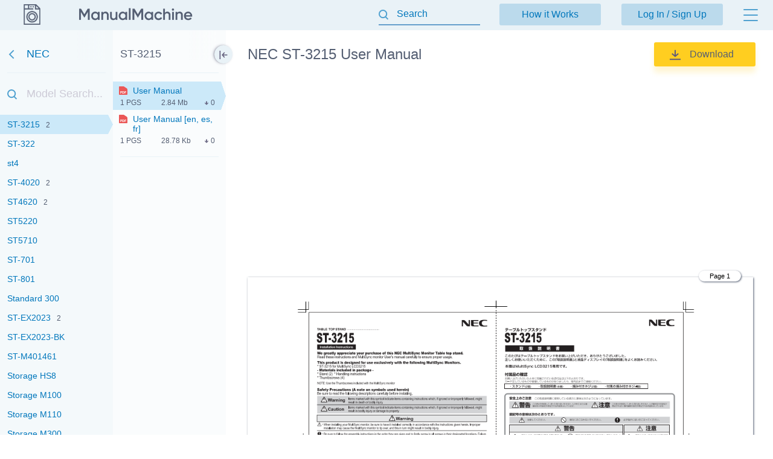

--- FILE ---
content_type: text/html; charset=utf-8
request_url: https://manualmachine.com/nec/st3215/820735-user-manual/
body_size: 6532
content:
<!DOCTYPE html PUBLIC "-//W3C//DTD XHTML 1.0 Strict//EN" "http://www.w3.org/TR/xhtml1/DTD/xhtml1-strict.dtd">
<html xmlns="http://www.w3.org/1999/xhtml" xml:lang="en">

<head>
  <title>NEC ST-3215 User Manual</title>
  <meta name="viewport" content="width=device-width, initial-scale=1.0, maximum-scale=4.0, user-scalable=yes" />
  <meta http-equiv="Content-Type" content="text/html; charset=utf-8" />
  <meta http-equiv="Cache-Control" content="max-age=10800" />
  <meta name="Description" content="View and Download NEC ST-3215 instruction manual online." />
  <meta name="google-signin-client_id" content="825043153882-qe3b2qumb9p1vade9neug0dpivilbrpo.apps.googleusercontent.com" />
  <meta name="google-site-verification" content="GhpOvPEpY9KZpYEGCO8RnZH8MB_Nq4fYHntSaTjYb7M" />
  
  <link rel="canonical" href="https://manualmachine.com/nec/st3215/820735-user-manual/"/>
  <link rel="image_src" href="https://manualmachine.com/html/d0/d073/d0731df201b5876de7c8a5158433401ab2f909e7875463ef5aea1e3ca787cab4/cover_md.png"/>
  <meta property="og:type" content="website">
<meta property="og:title" content="NEC ST-3215 User Manual">
<meta property="og:description" content="View and Download NEC ST-3215 instruction manual online.">
<meta property="og:url" content="https://manualmachine.com/nec/st3215/820735-user-manual/">
<meta property="og:site_name" content="ManualMachine">
<meta property="og:image" content="https://manualmachine.com/html/d0/d073/d0731df201b5876de7c8a5158433401ab2f909e7875463ef5aea1e3ca787cab4/cover_md.png">
<meta property="og:image:alt" content="NEC ST-3215 User Manual">

  <meta name="twitter:card" content="summary">
<meta name="twitter:title" content="NEC ST-3215 User Manual">
<meta name="twitter:description" content="View and Download NEC ST-3215 instruction manual online.">
<meta name="twitter:url" content="https://manualmachine.com/nec/st3215/820735-user-manual/">
<meta name="twitter:image" content="https://manualmachine.com/html/d0/d073/d0731df201b5876de7c8a5158433401ab2f909e7875463ef5aea1e3ca787cab4/cover_md.png">

  <script type="application/ld+json">{
    "@context": "https://schema.org",
    "@type": "WebSite",
    "url": "https://manualmachine.com/",
    "potentialAction": {
        "@type": "SearchAction",
        "target": "https://manualmachine.com/search/?q={search_term_string}",
        "query-input": "required name=search_term_string"
    }
}</script>
  <script type="application/ld+json">{
    "@context": "https://schema.org",
    "@type": "BreadcrumbList",
    "itemListElement": [
        {
            "@type": "ListItem",
            "position": 1,
            "name": "Home",
            "item": "https://manualmachine.com/"
        },
        {
            "@type": "ListItem",
            "position": 2,
            "name": "NEC",
            "item": "https://manualmachine.com/nec/"
        },
        {
            "@type": "ListItem",
            "position": 3,
            "name": "NEC ST-3215 User Manual",
            "item": "https://manualmachine.com/nec/st3215/820735-user-manual/"
        }
    ]
}</script>
  
  <script type="text/javascript">
    var rootUrl = 'https://manualmachine.com';
    var selfUrl = '/index.php';
    var currentPage = 'preview';
    var __sysParams = {};
    var sysConfig = [];
    var globalState = {
      confirmCodeAction: 'signup',
      actionAfterSignup: 'signup',
    };
  </script>
  
  
    
    
      <link rel="stylesheet" href="/css/production/all_no_auth_styles.css?v=379" type="text/css" />
    
  
  <!-- icon -->
  <link rel="shortcut icon" type="image/x-icon" href="/favicon.ico" />
  <link rel="icon" type="image/x-icon" href="/favicon.ico" />
  <link rel="icon" type="image/png" sizes="180x180" href="/favicon_180.png" />
  <link rel="apple-touch-icon" sizes="180x180" href="/favicon_180.png" />
  <!-- banner script -->
  <!-- Google tag (gtag.js) -->
<script async src="https://www.googletagmanager.com/gtag/js?id=G-RM0Y5WBF24"></script>
<script>
  window.dataLayer = window.dataLayer || [];
  function gtag(){dataLayer.push(arguments);}
  gtag('js', new Date());

  gtag('config', 'G-RM0Y5WBF24');
</script>


</head>

<body>
  
  <div class="bg-header preview-page"></div>
  <div class="bg-filter preview-page"></div>
  <div class="bg-standard-holder preview-page"></div>

    <div class="page  ">
        
        
        <div class="page_wrapper preview-page">
            <div class="header">
                <div class="user-info">
                  
                    <a href="https://manualmachine.com">
                      <span class="logo-img"><img src="/_images/v2/logotype-img.svg" alt="User Guides and Service Manuals" /></span>
                      <span class="logo-txt"><img src="/_images/v2/logotype-txt.svg" alt="User Guides and Service Manuals" /></span>
                    </a>
                  
                  
                  <a href="#" class="action sandwich show-header-menu" aria-label="Menu"></a>
                </div>

                <div class="search-header-holder ">
                    <form action="" method="post">
                        <INPUT type="text" name="searchGlobal" value=""  id="searchGlobal" placeholder="Search"  />
                        <input type="hidden" name="btnSearchGo_submitValue" value="326850" /><input type="submit" name="btnSearchGo" value="Go"  id="btnSearchGo" class="btn_standart hidden"  />
                        <a class="action icon-close hidden action-erase-search"></a>
                    </form>
                </div>

                <div class="header-menu">
                  <div class="top">
                    <a href="/how_it_works/" class="btn-std action-go-howitworks ">How it Works</a>
                    <button class="btn-std action-go-auth ">Log In / Sign Up</button>
                    
                  </div>
                  <div class="header-menu-box">
                    <div class="header-menu-holder">
                      <div class="top-background"></div>
                      <div class="user-menu-holder hidden">
                        
                      </div>
                      <div class="menu-holder">
                        <ul>
                          <li><a href="/buy_points/" class="prime">Buy Points</a></li>
                          <li class="only-mobile "><a href="/how_it_works/">How it Works</a></li>
                          <li><a href="/faq/">FAQ</a></li>
                          <li><a href="/contact_us/">Contact Us</a></li>
                          <li><a href="/feedback/">Questions and Suggestions</a></li>
                          <li><a href="/users/">Users</a></li>
                        </ul>
                      </div>
                    </div>
                  </div>
                </div>
            </div>
            <div class="content  preview-page">

  <script id="model-row" type="text/x-handlebars-template">
    <li {{#if is_selected}}id="selectedModel"{{/if}}><a class="action action-switch-model action-hide-mobile-sidebar {{#if is_selected}}selected{{/if}}" data-rowid="{{code}}" href="{{url}}"><span class="name">{{&name}}</span><span class="count">{{count}}</span></a></li>
  </script>

  <script id="file-row" type="text/x-handlebars-template">
    <div class="file-row {{selected}} action action-switch-file action-hide-mobile-sidebar {{iconCss}}" data-rowid="{{id}}" data-hash="{{hash}}" id="file-{{selected}}"><div class="point"></div><a href="{{actions.preview_url}}" title="Link to the file" class="action action-switch-file action-hide-mobile-sidebar">{{display.filename}}</a><div class="details"><span class="pages">{{pages}} pgs</span><span class="size">{{size}}</span><span class="download">{{download}}</span></div></div>
  </script>

  <script id="chapter-row" type="text/x-handlebars-template">
    <li class="{{selected}}"><a href="{{url}}" title="{{name}}" id="chapter_{{anchor}}" goto-idx="{{anchor}}" goto-page="{{page_num}}" class="chapter-item action-go-chapter action-hide-mobile-sidebar {{page_loaded}} {{#if is_hide}}is-hide-page{{/if}}">{{name}}</a></li>
  </script>

  <script type="text/javascript">
    document.addEventListener('load', function(event) {
      const element = event.target;
      if (element.nodeName.toLowerCase() === 'img' && element.closest('#content_pdf_page')) {
        element.classList.add('loaded');
      }
    }, true);

    const userPageParams = {
      totalPages: 1,
    };
  </script>


  <div class="sidebar-fixed-holder">
  
    <div class="sidebar-cover"></div>
    <a class="sidebar-btn action-show-preview-menu is-hide"></a>
    
    <div class="sidebar-holder">
      <div class="sidebar-panel ">
        <div class="sidebar-models">
          <div class="title-holder"><a href="/nec/" data-brand-id="nec" class="go-back" aria-label="Go back">NEC</a></div>
          <div class="border"></div>
          <div class="search-holder"><input type="text" id="modelSearch" placeholder="Model Search..." autocomplete="off" /></div>
          <div class="models-list" id="modelsList">
            <div class="loading-process-previous"><img src="/_images/loading.gif" width="16px" height="16px" /> <span>Loading...</span></div>
            <div class="show-all"><div class="letter"><span class="show-models-list" data-letter="S">S</span></div><ul><li id=""><a href="javascript:;" data-rowid="spectraview2690" class="action action-switch-model action-hide-mobile-sidebar "><span class="name">SpectraView 2690</span><span class="count"></span></a></li><li id=""><a href="javascript:;" data-rowid="spectraview272" class="action action-switch-model action-hide-mobile-sidebar "><span class="name">SpectraView 272</span><span class="count"></span></a></li><li id=""><a href="javascript:;" data-rowid="spectraviewfp1375x" class="action action-switch-model action-hide-mobile-sidebar "><span class="name">SpectraView FP1375X</span><span class="count"></span></a></li><li id=""><a href="https://manualmachine.com/nec/spectraviewii/2062345-users-guide/" data-rowid="spectraviewii" class="action action-switch-model action-hide-mobile-sidebar "><span class="name">SpectraViewII</span><span class="count">2</span></a></li><li id=""><a href="javascript:;" data-rowid="spectraviewiimultisynclcd2690w2bksv" class="action action-switch-model action-hide-mobile-sidebar "><span class="name">SpectraView II MultiSync LCD2690W2-BK-SV</span><span class="count"></span></a></li><li id=""><a href="javascript:;" data-rowid="spectraviewiimultisynclcd3090wbksv" class="action action-switch-model action-hide-mobile-sidebar "><span class="name">SpectraView II MultiSync LCD3090W-BK-SV</span><span class="count"></span></a></li><li id=""><a href="javascript:;" data-rowid="spectraviewlcd2180" class="action action-switch-model action-hide-mobile-sidebar "><span class="name">SpectraView LCD2180</span><span class="count"></span></a></li><li id=""><a href="javascript:;" data-rowid="spectraviewlcd2180widegamutled" class="action action-switch-model action-hide-mobile-sidebar "><span class="name">SpectraView LCD2180 WideGamut LED</span><span class="count">2</span></a></li><li id=""><a href="javascript:;" data-rowid="spectraviewprofiler5" class="action action-switch-model action-hide-mobile-sidebar "><span class="name">SpectraView Profiler 5</span><span class="count"></span></a></li><li id=""><a href="javascript:;" data-rowid="spectraviewreference241" class="action action-switch-model action-hide-mobile-sidebar "><span class="name">SpectraView Reference 241</span><span class="count"></span></a></li><li id=""><a href="javascript:;" data-rowid="spectraviewreference242" class="action action-switch-model action-hide-mobile-sidebar "><span class="name">SpectraView Reference 242</span><span class="count"></span></a></li><li id=""><a href="javascript:;" data-rowid="spectraviewreference271" class="action action-switch-model action-hide-mobile-sidebar "><span class="name">SpectraView Reference 271</span><span class="count"></span></a></li><li id=""><a href="javascript:;" data-rowid="spectraviewreference302" class="action action-switch-model action-hide-mobile-sidebar "><span class="name">SpectraView Reference 302</span><span class="count"></span></a></li><li id=""><a href="javascript:;" data-rowid="speedwifinextwx01" class="action action-switch-model action-hide-mobile-sidebar "><span class="name">Speed Wi-Fi NEXT WX01</span><span class="count">2</span></a></li><li id=""><a href="javascript:;" data-rowid="speedwifinextwx03" class="action action-switch-model action-hide-mobile-sidebar "><span class="name">Speed Wi-Fi Next WX03</span><span class="count"></span></a></li><li id=""><a href="javascript:;" data-rowid="speedwifinextwx05" class="action action-switch-model action-hide-mobile-sidebar "><span class="name">Speed Wi-Fi NEXT WX05</span><span class="count"></span></a></li><li id=""><a href="javascript:;" data-rowid="spinwriter2000" class="action action-switch-model action-hide-mobile-sidebar "><span class="name">Spinwriter 2000</span><span class="count"></span></a></li><li id=""><a href="javascript:;" data-rowid="spinwriter2000r" class="action action-switch-model action-hide-mobile-sidebar "><span class="name">Spinwriter 2000R</span><span class="count"></span></a></li><li id=""><a href="javascript:;" data-rowid="spinwriter2010" class="action action-switch-model action-hide-mobile-sidebar "><span class="name">Spinwriter 2010</span><span class="count"></span></a></li><li id=""><a href="javascript:;" data-rowid="spinwriter2015" class="action action-switch-model action-hide-mobile-sidebar "><span class="name">Spinwriter 2015</span><span class="count"></span></a></li><li id=""><a href="javascript:;" data-rowid="spinwriter2025" class="action action-switch-model action-hide-mobile-sidebar "><span class="name">Spinwriter 2025</span><span class="count"></span></a></li><li id=""><a href="javascript:;" data-rowid="spinwriter2030" class="action action-switch-model action-hide-mobile-sidebar "><span class="name">Spinwriter 2030</span><span class="count"></span></a></li><li id=""><a href="javascript:;" data-rowid="spinwriter2050" class="action action-switch-model action-hide-mobile-sidebar "><span class="name">Spinwriter 2050</span><span class="count"></span></a></li><li id=""><a href="javascript:;" data-rowid="spinwriter3500" class="action action-switch-model action-hide-mobile-sidebar "><span class="name">Spinwriter 3500</span><span class="count"></span></a></li><li id=""><a href="javascript:;" data-rowid="spinwriter3510" class="action action-switch-model action-hide-mobile-sidebar "><span class="name">Spinwriter 3510</span><span class="count"></span></a></li><li id=""><a href="javascript:;" data-rowid="spinwriter3515" class="action action-switch-model action-hide-mobile-sidebar "><span class="name">Spinwriter 3515</span><span class="count"></span></a></li><li id=""><a href="javascript:;" data-rowid="spinwriter3530" class="action action-switch-model action-hide-mobile-sidebar "><span class="name">Spinwriter 3530</span><span class="count"></span></a></li><li id=""><a href="https://manualmachine.com/nec/spinwriter3550/14872309-user-guide/" data-rowid="spinwriter3550" class="action action-switch-model action-hide-mobile-sidebar "><span class="name">Spinwriter 3550</span><span class="count"></span></a></li><li id=""><a href="https://manualmachine.com/nec/spinwriter370/14850203-user-guide/" data-rowid="spinwriter370" class="action action-switch-model action-hide-mobile-sidebar "><span class="name">Spinwriter 370</span><span class="count"></span></a></li><li id=""><a href="javascript:;" data-rowid="spinwriter5500" class="action action-switch-model action-hide-mobile-sidebar "><span class="name">spinwriter 5500</span><span class="count">2</span></a></li><li id=""><a href="javascript:;" data-rowid="spinwriter5510" class="action action-switch-model action-hide-mobile-sidebar "><span class="name">Spinwriter 5510</span><span class="count"></span></a></li><li id=""><a href="javascript:;" data-rowid="spinwriter5520" class="action action-switch-model action-hide-mobile-sidebar "><span class="name">Spinwriter 5520</span><span class="count"></span></a></li><li id=""><a href="https://manualmachine.com/nec/spinwriter5530/14850205-user-guide/" data-rowid="spinwriter5530" class="action action-switch-model action-hide-mobile-sidebar "><span class="name">Spinwriter 5530</span><span class="count"></span></a></li><li id=""><a href="javascript:;" data-rowid="spinwriter7700" class="action action-switch-model action-hide-mobile-sidebar "><span class="name">Spinwriter 7700</span><span class="count"></span></a></li><li id=""><a href="javascript:;" data-rowid="spinwriter7710" class="action action-switch-model action-hide-mobile-sidebar "><span class="name">Spinwriter 7710</span><span class="count"></span></a></li><li id=""><a href="javascript:;" data-rowid="spinwriter7715" class="action action-switch-model action-hide-mobile-sidebar "><span class="name">Spinwriter 7715</span><span class="count"></span></a></li><li id=""><a href="javascript:;" data-rowid="spinwriter7720" class="action action-switch-model action-hide-mobile-sidebar "><span class="name">Spinwriter 7720</span><span class="count"></span></a></li><li id=""><a href="javascript:;" data-rowid="spinwriter7725" class="action action-switch-model action-hide-mobile-sidebar "><span class="name">Spinwriter 7725</span><span class="count"></span></a></li><li id=""><a href="https://manualmachine.com/nec/spinwriter7730/14872310-user-guide/" data-rowid="spinwriter7730" class="action action-switch-model action-hide-mobile-sidebar "><span class="name">Spinwriter 7730</span><span class="count"></span></a></li><li id=""><a href="javascript:;" data-rowid="spinwriter8800" class="action action-switch-model action-hide-mobile-sidebar "><span class="name">Spinwriter 8800</span><span class="count"></span></a></li><li id=""><a href="javascript:;" data-rowid="spinwriter8810" class="action action-switch-model action-hide-mobile-sidebar "><span class="name">Spinwriter 8810</span><span class="count"></span></a></li><li id=""><a href="javascript:;" data-rowid="spinwriter8815" class="action action-switch-model action-hide-mobile-sidebar "><span class="name">Spinwriter 8815</span><span class="count"></span></a></li><li id=""><a href="javascript:;" data-rowid="spinwriter8830" class="action action-switch-model action-hide-mobile-sidebar "><span class="name">Spinwriter 8830</span><span class="count"></span></a></li><li id=""><a href="https://manualmachine.com/nec/spinwriter8850/14834398-user-guide/" data-rowid="spinwriter8850" class="action action-switch-model action-hide-mobile-sidebar "><span class="name">Spinwriter 8850</span><span class="count"></span></a></li><li id=""><a href="javascript:;" data-rowid="spinwriterelf" class="action action-switch-model action-hide-mobile-sidebar "><span class="name">Spinwriter e.l.f</span><span class="count"></span></a></li><li id=""><a href="javascript:;" data-rowid="spinwriterelf350" class="action action-switch-model action-hide-mobile-sidebar "><span class="name">Spinwriter Elf 350</span><span class="count"></span></a></li><li id=""><a href="javascript:;" data-rowid="spinwriterelf360" class="action action-switch-model action-hide-mobile-sidebar "><span class="name">Spinwriter Elf 360</span><span class="count"></span></a></li><li id=""><a href="javascript:;" data-rowid="spinwriterelf370" class="action action-switch-model action-hide-mobile-sidebar "><span class="name">Spinwriter Elf 370</span><span class="count"></span></a></li><li id=""><a href="https://manualmachine.com/nec/splitscreen/820465-user-manual/" data-rowid="splitscreen" class="action action-switch-model action-hide-mobile-sidebar "><span class="name">split screen</span><span class="count"></span></a></li><li id=""><a href="https://manualmachine.com/nec/sru503086/820666-user-manual/" data-rowid="sru503086" class="action action-switch-model action-hide-mobile-sidebar "><span class="name">SRU 5030-86</span><span class="count"></span></a></li><li id=""><a href="javascript:;" data-rowid="st1240" class="action action-switch-model action-hide-mobile-sidebar "><span class="name">ST1240</span><span class="count"></span></a></li><li id="selectedModel"><a href="https://manualmachine.com/nec/st3215/820735-user-manual/" data-rowid="st3215" class="action action-switch-model action-hide-mobile-sidebar selected"><span class="name">ST-3215</span><span class="count">2</span></a></li><li id=""><a href="javascript:;" data-rowid="st322" class="action action-switch-model action-hide-mobile-sidebar "><span class="name">ST-322</span><span class="count"></span></a></li><li id=""><a href="https://manualmachine.com/nec/st4/3210918-user-guide/" data-rowid="st4" class="action action-switch-model action-hide-mobile-sidebar "><span class="name">st4</span><span class="count"></span></a></li><li id=""><a href="javascript:;" data-rowid="st4020" class="action action-switch-model action-hide-mobile-sidebar "><span class="name">ST-4020</span><span class="count">2</span></a></li><li id=""><a href="javascript:;" data-rowid="st4620" class="action action-switch-model action-hide-mobile-sidebar "><span class="name">ST4620</span><span class="count">2</span></a></li><li id=""><a href="javascript:;" data-rowid="st5220" class="action action-switch-model action-hide-mobile-sidebar "><span class="name">ST5220</span><span class="count"></span></a></li><li id=""><a href="javascript:;" data-rowid="st5710" class="action action-switch-model action-hide-mobile-sidebar "><span class="name">ST5710</span><span class="count"></span></a></li><li id=""><a href="javascript:;" data-rowid="st701" class="action action-switch-model action-hide-mobile-sidebar "><span class="name">ST-701</span><span class="count"></span></a></li><li id=""><a href="javascript:;" data-rowid="st801" class="action action-switch-model action-hide-mobile-sidebar "><span class="name">ST-801</span><span class="count"></span></a></li><li id=""><a href="https://manualmachine.com/nec/standard300/1307218-user-manual/" data-rowid="standard300" class="action action-switch-model action-hide-mobile-sidebar "><span class="name">Standard 300</span><span class="count"></span></a></li><li id=""><a href="javascript:;" data-rowid="stex2023" class="action action-switch-model action-hide-mobile-sidebar "><span class="name">ST-EX2023</span><span class="count">2</span></a></li><li id=""><a href="javascript:;" data-rowid="stex2023bk" class="action action-switch-model action-hide-mobile-sidebar "><span class="name">ST-EX2023-BK</span><span class="count"></span></a></li><li id=""><a href="https://manualmachine.com/nec/stm401461/1253998-user-manual/" data-rowid="stm401461" class="action action-switch-model action-hide-mobile-sidebar "><span class="name">ST-M401461</span><span class="count"></span></a></li><li id=""><a href="javascript:;" data-rowid="storagehs8" class="action action-switch-model action-hide-mobile-sidebar "><span class="name">Storage HS8</span><span class="count"></span></a></li><li id=""><a href="javascript:;" data-rowid="storagem100" class="action action-switch-model action-hide-mobile-sidebar "><span class="name">Storage M100</span><span class="count"></span></a></li><li id=""><a href="javascript:;" data-rowid="storagem110" class="action action-switch-model action-hide-mobile-sidebar "><span class="name">Storage M110</span><span class="count"></span></a></li><li id=""><a href="javascript:;" data-rowid="storagem300" class="action action-switch-model action-hide-mobile-sidebar "><span class="name">Storage M300</span><span class="count"></span></a></li><li id=""><a href="javascript:;" data-rowid="storagem310" class="action action-switch-model action-hide-mobile-sidebar "><span class="name">Storage M310</span><span class="count"></span></a></li><li id=""><a href="javascript:;" data-rowid="storagem310f" class="action action-switch-model action-hide-mobile-sidebar "><span class="name">Storage M310F</span><span class="count"></span></a></li><li id=""><a href="javascript:;" data-rowid="storagem700" class="action action-switch-model action-hide-mobile-sidebar "><span class="name">Storage M700</span><span class="count"></span></a></li><li id=""><a href="javascript:;" data-rowid="storagemanager" class="action action-switch-model action-hide-mobile-sidebar "><span class="name">Storage Manager</span><span class="count">2</span></a></li><li id=""><a href="javascript:;" data-rowid="storagemanagerconfigurationsetting" class="action action-switch-model action-hide-mobile-sidebar "><span class="name">Storage Manager Configuration Setting</span><span class="count"></span></a></li><li id=""><a href="javascript:;" data-rowid="storagemanagerconfigurationsettingtool" class="action action-switch-model action-hide-mobile-sidebar "><span class="name">Storage Manager Configuration Setting Tool</span><span class="count"></span></a></li><li id=""><a href="javascript:;" data-rowid="storagens420" class="action action-switch-model action-hide-mobile-sidebar "><span class="name">Storage NS420</span><span class="count"></span></a></li><li id=""><a href="javascript:;" data-rowid="storageperformancemonitor" class="action action-switch-model action-hide-mobile-sidebar "><span class="name">Storage Performance Monitor</span><span class="count"></span></a></li><li id=""><a href="javascript:;" data-rowid="storageperformancemonitoroptimizer" class="action action-switch-model action-hide-mobile-sidebar "><span class="name">Storage Performance Monitor/Optimizer</span><span class="count"></span></a></li><li id=""><a href="javascript:;" data-rowid="storageperformanceoptimizer" class="action action-switch-model action-hide-mobile-sidebar "><span class="name">Storage Performance Optimizer</span><span class="count"></span></a></li><li id=""><a href="javascript:;" data-rowid="storagereplicationcontrolsqloption" class="action action-switch-model action-hide-mobile-sidebar "><span class="name">Storage ReplicationControl SQL Option</span><span class="count"></span></a></li><li id=""><a href="javascript:;" data-rowid="storages1300" class="action action-switch-model action-hide-mobile-sidebar "><span class="name">Storage S1300</span><span class="count"></span></a></li><li id=""><a href="javascript:;" data-rowid="storagest1220" class="action action-switch-model action-hide-mobile-sidebar "><span class="name">Storage ST1220</span><span class="count"></span></a></li><li id=""><a href="https://manualmachine.com/nec/stsc40/821379-user-manual/" data-rowid="stsc40" class="action action-switch-model action-hide-mobile-sidebar "><span class="name">ST-SC40</span><span class="count"></span></a></li><li id=""><a href="https://manualmachine.com/nec/studentservices/3210955-installation-manual/" data-rowid="studentservices" class="action action-switch-model action-hide-mobile-sidebar "><span class="name">Student Services</span><span class="count">2</span></a></li><li id=""><a href="javascript:;" data-rowid="su1500m" class="action action-switch-model action-hide-mobile-sidebar "><span class="name">SU1500M</span><span class="count"></span></a></li><li id=""><a href="javascript:;" data-rowid="su1510pl" class="action action-switch-model action-hide-mobile-sidebar "><span class="name">SU1510PL</span><span class="count"></span></a></li><li id=""><a href="javascript:;" data-rowid="su1525m" class="action action-switch-model action-hide-mobile-sidebar "><span class="name">SU1525M</span><span class="count"></span></a></li><li id=""><a href="javascript:;" data-rowid="su1525s" class="action action-switch-model action-hide-mobile-sidebar "><span class="name">SU1525S</span><span class="count"></span></a></li><li id=""><a href="javascript:;" data-rowid="su1525v" class="action action-switch-model action-hide-mobile-sidebar "><span class="name">SU1525V</span><span class="count"></span></a></li><li id=""><a href="javascript:;" data-rowid="su1525x" class="action action-switch-model action-hide-mobile-sidebar "><span class="name">SU1525X</span><span class="count"></span></a></li><li id=""><a href="javascript:;" data-rowid="su1810" class="action action-switch-model action-hide-mobile-sidebar "><span class="name">SU1810</span><span class="count"></span></a></li><li id=""><a href="https://manualmachine.com/nec/superscript100c/14872312-user-guide/" data-rowid="superscript100c" class="action action-switch-model action-hide-mobile-sidebar "><span class="name">SuperScript 100C</span><span class="count"></span></a></li><li id=""><a href="javascript:;" data-rowid="superscript1260n" class="action action-switch-model action-hide-mobile-sidebar "><span class="name">SuperScript 1260N</span><span class="count"></span></a></li><li id=""><a href="javascript:;" data-rowid="superscript1400" class="action action-switch-model action-hide-mobile-sidebar "><span class="name">SuperScript 1400</span><span class="count"></span></a></li><li id=""><a href="javascript:;" data-rowid="superscript1450" class="action action-switch-model action-hide-mobile-sidebar "><span class="name">SuperScript 1450</span><span class="count"></span></a></li><li id=""><a href="https://manualmachine.com/nec/superscript1450n/14872299-guide/" data-rowid="superscript1450n" class="action action-switch-model action-hide-mobile-sidebar "><span class="name">SuperScript 1450N</span><span class="count">3</span></a></li><li id=""><a href="javascript:;" data-rowid="superscript150c" class="action action-switch-model action-hide-mobile-sidebar "><span class="name">SuperScript 150C</span><span class="count"></span></a></li><li id=""><a href="https://manualmachine.com/nec/superscript1800/14872300-quick-start-guide/" data-rowid="superscript1800" class="action action-switch-model action-hide-mobile-sidebar "><span class="name">SuperScript 1800</span><span class="count">4</span></a></li><li id=""><a href="javascript:;" data-rowid="superscript1800n" class="action action-switch-model action-hide-mobile-sidebar "><span class="name">SuperScript 1800N</span><span class="count"></span></a></li><li id=""><a href="javascript:;" data-rowid="superscript4200" class="action action-switch-model action-hide-mobile-sidebar "><span class="name">SuperScript 4200</span><span class="count"></span></a></li><li id=""><a href="https://manualmachine.com/nec/superscript4200n/14872298-user-guide/" data-rowid="superscript4200n" class="action action-switch-model action-hide-mobile-sidebar "><span class="name">SuperScript 4200N</span><span class="count">2</span></a></li></ul></div>
            <div class="loading-process-next"><img src="/_images/loading.gif" width="16px" height="16px" /> <span>Loading...</span></div>
          </div>
          <div class="loading-process-all"><img src="/_images/loading.gif" width="16px" height="16px" /> <span>Loading...</span></div>
          <div class="no-found hidden">Nothing found</div>
        </div>
      
      </div>
      
      <div class="sidebar-panel ">
      
        <div class="sidebar-content">
      
          <div class="title-holder" data-model-id="st3215">ST-3215</div>
          <div class="border"></div>
      
          <div class="files-holder">
            <div class="files-list on-all-height" id="fileList">
              
                <div class="file-row selected action action-switch-file action-hide-mobile-sidebar red" data-rowid="820735" data-hash="d0731df201b5876de7c8a5158433401ab2f909e7875463ef5aea1e3ca787cab4" id="file-selected"><div class="point"></div><a href="https://manualmachine.com/nec/st3215/820735-user-manual/" title="Link to the file" class="action action-switch-file action-hide-mobile-sidebar">User Manual</a><div class="details"><span class="pages">1 pgs</span><span class="size">2.84 Mb</span><span class="download">0</span></div></div>
              
                <div class="file-row  action action-switch-file action-hide-mobile-sidebar red" data-rowid="1710782" data-hash="f2b83e634752a2f6938f070664237aae0a0aa915fc1a96dec1756043a2145d73" id="file-"><div class="point"></div><a href="https://manualmachine.com/nec/st3215/1710782-user-manual/" title="Link to the file" class="action action-switch-file action-hide-mobile-sidebar">User Manual [en, es, fr]</a><div class="details"><span class="pages">1 pgs</span><span class="size">28.78 Kb</span><span class="download">0</span></div></div>
              
            </div>
          </div>
      
          <div class="border"></div>
          <div class="content-holder hidden">
            <div class="title">Table of contents</div>
            <div class="loading-process"><img src="/_images/loading.gif" width="20px" height="20px" /> <span>Loading...</span></div>
            <ul id="contentList">
              
            </ul>
          </div>
      
        </div>
      
      </div>
    </div>

  </div>

    <div class="preview-header preview-header-main ">
        <div class="preview-h1">
            <h1>NEC ST-3215 User Manual</h1>
            <a href="#" class="action action-expand-models btn-expand-models hidden">...</a>
            <div class="models-names-more hidden">NEC  User Manual</div>
        </div>
        <div class="right-block"><a href="/dwnld/820735/" data-rowid="820735" class="btn btn-download-file action-buy-file action-download-file is-download is-paid"><img class="loading-status" src="/_images/loading.gif" width="15px" height="15px" />Download</a></div>
        <div class="file-description">
            <div class="root-description hidden">
                <div id="dUuserInfo" class="username"><a href=""></a></div>
                <div id="dFileStatus" class="file-status "></div>
            </div>
        </div>
    </div>


  <div class="preview-content is-loading ">
    <div class="file-full-description-holder hidden">
      <div class="file-full-description">
        <div class="file-full-description-column">
          <h2>Specifications and Main Features</h2>
          <div class="specifications"></div>
        </div>
        <div class="file-full-description-column">
          <h2>Frequently Asked Questions</h2>
          <div class="faq"></div>
        </div>
      </div>
    </div>

    <div class="banner_top"><div style="height: 325px; overflow: hidden;">

<script async src="https://pagead2.googlesyndication.com/pagead/js/adsbygoogle.js?client=ca-pub-1763538723944998"
     crossorigin="anonymous"></script>
<!-- MM goriz -->
<ins class="adsbygoogle"
     style="display:block"
     data-ad-client="ca-pub-1763538723944998"
     data-ad-slot="7020645241"
     data-ad-format="auto"
     data-full-width-responsive="true"></ins>
<script>
     (adsbygoogle = window.adsbygoogle || []).push({});
</script>

</div></div>

    <div class="preview-header file-type-holder hidden">
      <div class="preview-h1">
        <h2>User Manual</h2>
      </div>
      <div class="right-block">
        <button data-rowid="820735" class="btn btn-download-file action-buy-file action-download-file is-download is-paid">
          <img class="loading-status" src="/_images/loading.gif" width="15px" height="15px" />Download
        </button>
      </div>
    </div>

    
    
    <div class="type-pdf" id="previewHtml">
      <div class="banner banner-content-pdf"></div>
      <div class="banner banner-content-pdf2"></div>
      <div class="html">
        <div id="content_pdf_page" class=""><div class="pdf_holder"><div class="page-num-content-pdf skip-min-values">Page 1</div>
<div id="page_1"><img  loading="lazy" src="/html/d0/d073/d0731df201b5876de7c8a5158433401ab2f909e7875463ef5aea1e3ca787cab4/img-1-G5iHXhdXNX.png" alt="NEC ST-3215 User Manual" title="NEC ST-3215 User Manual" /></div>
</div></div>
      </div>

      <div class="loading-holder preview-html-loading" id="loadingHTML"><img src="/_images/loading.gif" width="30px" height="30px" /> <span>Loading...</span></div>  
    </div>

    <div class="limit-buttons-holder hidden ">
      <div class="limit-buttons">+ <span class="pages"></span> hidden pages<button data-rowid="820735" class="btn btn-download-file action-buy-file action-unhide-file">Unhide</button></div>
    </div>
  </div>

  <!-- <div class="banner_bottom_preview"></div> -->

  <div class="popup popup-paid-file hard-close paid-file-holder">
    <div class="warning-holder">
        <a class="action icon-close action-close-popup"></a>
        <div class="title">You need points to download manuals.</div>
        <div class="title">1 point = 1 manual.</div>
        <div class="title">You can buy points or you can get point for every manual you upload.</div>
      <div class="button-big btn-buy-points action-go-buy-points"><span>Buy points</div>
      <div class="button-big btn-pdf-icon action-go-upload-files"><span>Upload your manuals</div>
    </div>
  </div>

            </div>
            <div class="banner_bottom">      <!-- Yandex.Metrika counter -->
      <script type="text/javascript" >
         (function(m,e,t,r,i,k,a){m[i]=m[i]||function(){(m[i].a=m[i].a||[]).push(arguments)};
         m[i].l=1*new Date();k=e.createElement(t),a=e.getElementsByTagName(t)[0],k.async=1,k.src=r,a.parentNode.insertBefore(k,a)})
         (window, document, "script", "https://mc.yandex.ru/metrika/tag.js", "ym");

         ym(26547123, "init", {
              clickmap:true,
              trackLinks:true,
              accurateTrackBounce:true
         });
      </script>
      <noscript><div><img src="https://mc.yandex.ru/watch/26547123" style="position:absolute; left:-9999px;" alt="" /></div></noscript>
      <!-- /Yandex.Metrika counter --></div>
        </div>
    </div>

    <div class="footer preview-page ">
      <div class="content ">
        <a href="/buy_points/" class="link">Buy Points</a>
        <a href="/how_it_works/" class="link">How it Works</a>
        <a href="/faq/" class="link">FAQ</a>
        <a href="/contact_us/" class="link">Contact Us</a>
        <a href="/feedback/" class="link">Questions and Suggestions</a>
        <a href="/privacy/" class="link">Privacy Policy</a>
        <a href="/cookie-policy/" class="link">Cookie Policy</a>
        <a href="/terms/" class="link">Terms of Use</a>
      </div>
    </div>

    <div class="popup-holder"></div>

    <script src="https://apis.google.com/js/api:client.js"></script>

    <script>

      var captchaLogin = '';
      var captchaRegister = '';
      
      var onloadCallback = function() {
        if (!captchaRegister) {
          captchaLogin = grecaptcha.render('recaptchaLogin', {
            'sitekey' : '6Lf9SL4UAAAAAKpcuEgd3Il2jvDRoS_8llvkd5fZ'
          });
        }
        if (!captchaRegister) {
          captchaRegister = grecaptcha.render('recaptchaRegister', {
            'sitekey' : '6Lf9SL4UAAAAAKpcuEgd3Il2jvDRoS_8llvkd5fZ'
          });
        }
      };

    </script>

    

    

      <script src="https://ajax.googleapis.com/ajax/libs/jquery/1.7.2/jquery.min.js"></script>
      <script src="https://ajax.googleapis.com/ajax/libs/jqueryui/1.10.0/jquery-ui.min.js"></script>

      

      
        <script type="text/javascript" src="/js/production/manualmachine_no_auth.js?v=379"></script>
      

      

    

    
    
    


</body>
</html>

--- FILE ---
content_type: text/html; charset=utf-8
request_url: https://www.google.com/recaptcha/api2/aframe
body_size: 268
content:
<!DOCTYPE HTML><html><head><meta http-equiv="content-type" content="text/html; charset=UTF-8"></head><body><script nonce="EtIfN7JsXUfCATPnSXQQBg">/** Anti-fraud and anti-abuse applications only. See google.com/recaptcha */ try{var clients={'sodar':'https://pagead2.googlesyndication.com/pagead/sodar?'};window.addEventListener("message",function(a){try{if(a.source===window.parent){var b=JSON.parse(a.data);var c=clients[b['id']];if(c){var d=document.createElement('img');d.src=c+b['params']+'&rc='+(localStorage.getItem("rc::a")?sessionStorage.getItem("rc::b"):"");window.document.body.appendChild(d);sessionStorage.setItem("rc::e",parseInt(sessionStorage.getItem("rc::e")||0)+1);localStorage.setItem("rc::h",'1768745260725');}}}catch(b){}});window.parent.postMessage("_grecaptcha_ready", "*");}catch(b){}</script></body></html>

--- FILE ---
content_type: image/svg+xml
request_url: https://manualmachine.com/_images/v2/icon/search-mini.svg
body_size: 216
content:
<svg width="17" height="17" viewBox="0 0 17 17" fill="none" xmlns="http://www.w3.org/2000/svg">
<line x1="15.3783" y1="15.9037" x2="11.2928" y2="11.8182" stroke="#50A1D0" stroke-width="2" stroke-linejoin="round"/>
<circle cx="7.11111" cy="7.11111" r="6.11111" stroke="#50A1D0" stroke-width="2"/>
</svg>
